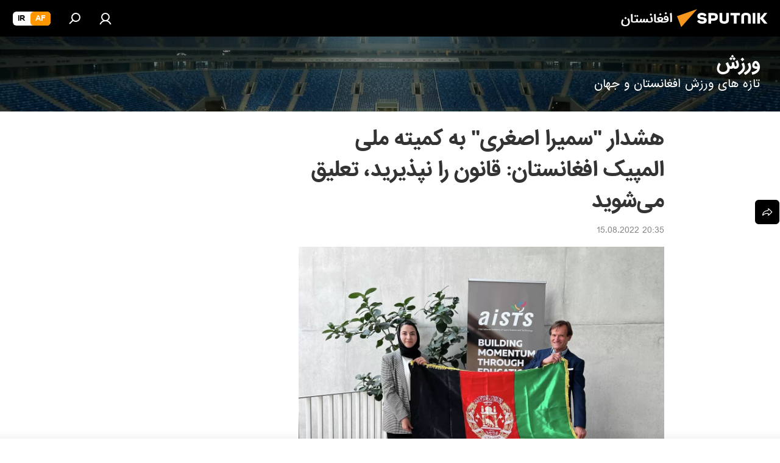

--- FILE ---
content_type: image/svg+xml
request_url: https://cdn1.img.sputnik.af/i/subscribe/desc/tg.svg
body_size: 4192
content:
<svg width="199" height="166" viewBox="0 0 199 166" fill="none" xmlns="http://www.w3.org/2000/svg">
<path d="M107.3 126.8C106.7 127.4 88.7002 138.6 78.9002 146.8C78.2002 147.4 79.7002 128.3 80.3002 123L76.7002 108.7L110.6 101.5L107.3 126.8Z" fill="black" stroke="black" stroke-width="0.5" stroke-miterlimit="10"/>
<path d="M33.1001 91.5001C33.8001 91.6001 80.3001 115 80.3001 115L132.6 165.6L169.9 61.3L33.1001 91.5001Z" fill="#56B7ED" stroke="#0A0A0A" stroke-width="0.5" stroke-miterlimit="10"/>
<path d="M71.4001 109.5L79.1001 146C79.1001 146 86.5001 121.2 86.7001 120.2C86.8001 119.6 114.5 99.9001 134.7 85.5001C137 83.8001 135 80.2001 132.3 81.4001L71.4001 109.5Z" fill="#29A2CC" stroke="#0A0A0A" stroke-width="0.5" stroke-miterlimit="10"/>
<path d="M42.7999 113C41.4999 113.3 21.0999 119.2 21.0999 119.2L42.7999 113Z" fill="#F9802E"/>
<path d="M42.7999 113C41.4999 113.3 21.0999 119.2 21.0999 119.2" stroke="black" stroke-width="0.5" stroke-miterlimit="10"/>
<path d="M48.8999 118.2C47.8999 118.3 9.69995 133.7 9.69995 133.7L48.8999 118.2Z" fill="#F9802E"/>
<path d="M48.8999 118.2C47.8999 118.3 9.69995 133.7 9.69995 133.7" stroke="black" stroke-width="0.5" stroke-miterlimit="10"/>
<path d="M62.1001 144.7L36.6001 157" stroke="black" stroke-width="0.5" stroke-miterlimit="10"/>
<path d="M64.9002 151.4L53.7002 158.8" stroke="black" stroke-width="0.5" stroke-miterlimit="10"/>
<path d="M158 76.1L136 73.7999L132.9 63.7L124.1 60.8999L123.5 60.7L120.7 83.2999L129.3 88C130.8 88.8 132.4 89.2999 134 89.3999L165 91.3999C170.1 87.2999 161.9 80.8 158 76.1Z" fill="#DEBB97" stroke="black" stroke-width="0.5" stroke-miterlimit="10"/>
<path d="M173.9 108.5C176.3 111.1 177.5 111.2 178.5 110.6C179.5 110 178.9 107.7 178 106.1C177 104.5 172.2 96.5 172.2 96.5L166.2 100.4C166.1 100.4 171.6 106 173.9 108.5Z" fill="#F4EFD7" stroke="black" stroke-width="0.5" stroke-miterlimit="10"/>
<path d="M154.5 91.2L167.8 105.3C167.8 105.3 169.7 105.6 172.6 103.3C174.7 101.7 176.5 99.9 176.5 98.5L162.3 78.2C161.3 76.8 159.4 76.1 157.3 76" fill="#DEBB97"/>
<path d="M154.5 91.2L167.8 105.3C167.8 105.3 169.7 105.6 172.6 103.3C174.7 101.7 176.5 99.9 176.5 98.5L162.3 78.2C161.3 76.8 159.4 76.1 157.3 76" stroke="black" stroke-width="0.5" stroke-miterlimit="10"/>
<path d="M177.4 105.5C177.4 105.5 181.7 108.3 184 109.8C186.5 111.4 189.6 112.4 189.8 113.3C190.2 114.8 188.7 116.3 187.4 116.5C186.1 116.6 181.5 115.6 179.6 115.3C177.9 115.1 176.5 115.7 175.4 114.7C174.3 113.7 174.9 109.2 174.9 109.2C174.9 109.2 175.3 109.1 176.4 107.6C177.3 106.5 177.4 105.5 177.4 105.5Z" fill="#F9802E" stroke="black" stroke-width="0.5" stroke-miterlimit="10"/>
<path d="M133 69.5L123.3 72.2L114.1 74.8C114.1 74.8 111 87.2 113.8 92.4C118 100.1 129.2 101.1 130.8 101.4L156.6 105C162 101.5 158.6 94.1 155 89.1L133.6 84L133 79.4" fill="#DEBB97"/>
<path d="M133 69.5L123.3 72.2L114.1 74.8C114.1 74.8 111 87.2 113.8 92.4C118 100.1 129.2 101.1 130.8 101.4L156.6 105C162 101.5 158.6 94.1 155 89.1L133.6 84L133 79.4" stroke="black" stroke-width="0.5" stroke-miterlimit="10"/>
<path d="M159.4 125.5C160.8 128.8 161.9 129.3 163.1 129C164.3 128.8 164.5 126.4 164.1 124.6C163.7 122.8 161.8 113.6 161.8 113.6L154.8 115.2C154.8 115.3 158.1 122.4 159.4 125.5Z" fill="#F4EFD7" stroke="black" stroke-width="0.5" stroke-miterlimit="10"/>
<path d="M164 123.8C164 123.8 167.3 127.8 169 129.8C170.9 132 173.6 133.9 173.5 134.8C173.5 136.4 171.6 137.4 170.3 137.1C169 136.8 165 134.5 163.2 133.7C161.7 133 160.2 133.2 159.4 131.9C158.6 130.6 160.5 126.5 160.5 126.5C160.5 126.5 161 126.5 162.4 125.4C163.6 124.7 164 123.8 164 123.8Z" fill="#F9802E" stroke="black" stroke-width="0.5" stroke-miterlimit="10"/>
<path d="M147 102.4L154.8 120.5C154.8 120.5 156.5 121.4 160 120.2C162.5 119.4 164.8 118.3 165.3 117L158.7 92.7C158.3 91.1 156.7 89.7 154.8 88.9" fill="#DEBB97"/>
<path d="M147 102.4L154.8 120.5C154.8 120.5 156.5 121.4 160 120.2C162.5 119.4 164.8 118.3 165.3 117L158.7 92.7C158.3 91.1 156.7 89.7 154.8 88.9" stroke="black" stroke-width="0.5" stroke-miterlimit="10"/>
<path d="M139.7 51.3L137 46.8C134.5 42.6 127.9 42 126.1 43.2C125.6 43.6 127 47.6 128.6 49.8L132.2 55.8C132.2 55.8 133.1 54.2 135.7 52.8C138.4 51.3 139.7 51.3 139.7 51.3Z" fill="#F9802E" stroke="black" stroke-width="0.5" stroke-miterlimit="10"/>
<path d="M131.7 55.3001L140 67.0001C141.1 68.6001 145.3 71.0001 147 70.1001C148.9 69.1001 149.1 66.9001 148 65.0001L139.6 50.8001C139.6 50.8001 137.5 50.3001 135.2 51.7001C132.9 53.1001 131.7 55.3001 131.7 55.3001Z" fill="#F4EFD7" stroke="black" stroke-width="0.5" stroke-miterlimit="10"/>
<path d="M113.5 26.9C113.5 26.9 110.2 23.7 104.7 25.8C99.2 27.9 94.7 34.6 95 41.2C95.3 47.8 96.7 50 95.6 52.3C94.6 54.7 91.8 56.7 91.8 56.7C91.8 56.7 98.5 60.6 104.2 56.9C110.7 52.8 111.5 50.1 111.7 41.8C111.7 39.4 108.2 32.6 109.5 30.4C110.9 28.2 113.1 28.6 113.7 28.7C114.3 28.8 116.1 26.9 116.1 26.9H113.5Z" fill="black" stroke="black" stroke-width="0.5" stroke-miterlimit="10"/>
<path d="M109.5 59.2L106.3 72.5C105.9 74.3 104 77.4 102.2 77.3C100.1 77.1 98.8999 74.8 98.8999 72.9C98.8999 69.8 100.1 64 100.8 58.8C100.8 58.8 102.9 58 105.4 58C107.9 58 109.5 59.2 109.5 59.2Z" fill="#F4EFD7" stroke="black" stroke-width="0.5" stroke-miterlimit="10"/>
<path d="M100.5 59.9L101.7 51.2C102.7 46.3 107.3 44.5 110.1 45C112.7 45.5 111.4 50.0999 110.7 52.9L109.9 60.1C109.9 60.1 108.6 59.2 105.6 58.8C102.7 58.4 100.5 59.9 100.5 59.9Z" fill="#F9802E" stroke="black" stroke-width="0.5" stroke-miterlimit="10"/>
<path d="M111.8 77.2C119.8 77.9 128.6 76.4 135.2 71.9C134.9 71.2 133.8 57.8 133.2 53.8C132.8 51.3 130 44.4 128.5 42.4C128.1 41.8 123.6 41.6 122 41.8C117.6 42.3 111.1 43.6 108.8 45.1C108.7 45.2 108 56.4 108.2 57.5C109 63.1 111.1 73.8 111.8 77.2Z" fill="#F9802E" stroke="black" stroke-width="0.5" stroke-miterlimit="10"/>
<path d="M125.7 25.7C125.7 25.7 126.9 32.0999 126.9 34.7999C127 37.9 124.1 38.2999 124.1 38.2999L124.3 42.7C124.3 42.7 124.3 42.9999 124.2 43.3999C123.6 46.6999 118.9 47 118 43.7999C118 43.6999 118 43.7 118 43.7L117.1 36.1L113.2 30.1L118.4 26.2L125.7 25.7Z" fill="#F4EFD7" stroke="black" stroke-width="0.5" stroke-miterlimit="10"/>
<path d="M122.9 34.9C122.9 34.9 123.6 35.5 124.5 35.2C125.3 35 125.4 34.4 125.4 34.4" stroke="black" stroke-width="0.5" stroke-miterlimit="10"/>
<path d="M123.6 29.4C123.6 29.4 124.9 32.1 125.2 32.7C125.5 33.2 124.5 33.4 123.9 33.5" stroke="black" stroke-width="0.5" stroke-miterlimit="10"/>
<path d="M112.1 26.6C112.4 25 113.6 24.1 115.5 23.5C118 22.7 120.1 23.5 120.1 23.5C120.1 23.5 122.9 22.8 124.3 23.2C127.9 24.2 127.7 28.8 127.7 28.8C127.7 28.8 125.6 29.2 123.8 29.5C121.7 29.8 119.8 30.5 119 30.9L118.9 32.9L117.6 30.9C117.6 30.9 117.5 30.9 117.5 30.8C116.6 30.2 115.5 31.1 115.6 32C115.9 34.4 117.2 34.7 117.2 34.8C117.3 36.6 117.3 37.6 117.3 37.6C111.5 32.7 111.8 28 112.1 26.6Z" fill="black" stroke="black" stroke-width="0.5" stroke-miterlimit="10"/>
<path d="M121.6 31C121.7 31.3 121.6 31.5 121.4 31.6C121.2 31.7 121 31.5 120.9 31.2C120.8 30.9 120.9 30.7 121.1 30.6C121.3 30.6 121.6 30.8 121.6 31Z" fill="black"/>
<path d="M125.8 30.3C125.9 30.6 125.8 30.8 125.6 30.9C125.4 30.9 125.2 30.8 125.2 30.5C125.1 30.2 125.2 30 125.4 29.9C125.6 29.9 125.7 30.1 125.8 30.3Z" fill="black"/>
<path d="M143 63.6C145.9 59.5 151.2 46.1 151.2 46.1L155.2 47.6L150.6 65.6C150.6 65.6 150.6 65.6 150.6 65.7C150.5 67.1 149.1 70 145.1 70.3" fill="#F4EFD7"/>
<path d="M143 63.6C145.9 59.5 151.2 46.1 151.2 46.1L155.2 47.6L150.6 65.6C150.6 65.6 150.6 65.6 150.6 65.7C150.5 67.1 149.1 70 145.1 70.3" stroke="black" stroke-width="0.5" stroke-miterlimit="10"/>
<path d="M153 50.2999C153.9 49.8999 157.9 48.0999 158.5 47.2999C159.2 46.4999 160.1 44.5999 160.1 44.2999C160.1 43.9999 159.9 43.8999 159.9 43.8999C159.9 43.8999 160.1 43.4 160.1 43C160.1 42.7 159.7 42.6999 159.7 42.6999C159.7 42.6999 159.8 42.1999 159.7 41.7999C159.5 41.4999 159.2 41.6999 159.2 41.6999C159.2 41.6999 159.3 40.7999 158.8 40.9999C158.3 41.0999 158.1 42.0999 157.1 43.1999C156 44.2999 154.5 44.5999 154.5 44.5999C154.5 44.5999 155.8 43.0999 155.9 42.8999C156.8 41.2999 156 41.2999 156 41.2999C155.7 41.5999 154.1 42.9999 153.6 43.3999C153.4 43.5999 151.9 44.6999 151.2 45.6999C150.9 46.3999 150.7 46.8999 150.7 47.3999" fill="#F4EFD7"/>
<path d="M153 50.2999C153.9 49.8999 157.9 48.0999 158.5 47.2999C159.2 46.4999 160.1 44.5999 160.1 44.2999C160.1 43.9999 159.9 43.8999 159.9 43.8999C159.9 43.8999 160.1 43.4 160.1 43C160.1 42.7 159.7 42.6999 159.7 42.6999C159.7 42.6999 159.8 42.1999 159.7 41.7999C159.5 41.4999 159.2 41.6999 159.2 41.6999C159.2 41.6999 159.3 40.7999 158.8 40.9999C158.3 41.0999 158.1 42.0999 157.1 43.1999C156 44.2999 154.5 44.5999 154.5 44.5999C154.5 44.5999 155.8 43.0999 155.9 42.8999C156.8 41.2999 156 41.2999 156 41.2999C155.7 41.5999 154.1 42.9999 153.6 43.3999C153.4 43.5999 151.9 44.6999 151.2 45.6999C150.9 46.3999 150.7 46.8999 150.7 47.3999" stroke="black" stroke-width="0.5" stroke-miterlimit="10"/>
<path d="M159.1 41.7999C158.7 42.8999 158.2 43.5999 157.6 44.2999" stroke="black" stroke-width="0.25" stroke-miterlimit="10"/>
<path d="M159.7 42.7C159.3 43.7 158.6 44.7 158.1 45.2" stroke="black" stroke-width="0.25" stroke-miterlimit="10"/>
<path d="M160 43.8999C159.7 44.4999 159 45.5999 158.5 46.0999" stroke="black" stroke-width="0.25" stroke-miterlimit="10"/>
<path d="M106.6 71.5C105.7 76.7 103.1 92.7 103.1 92.7L98.7998 92.3C98.7998 92.3 98.9998 77.5 98.8998 72.7" fill="#F4EFD7"/>
<path d="M106.6 71.5C105.7 76.7 103.1 92.7 103.1 92.7L98.7998 92.3C98.7998 92.3 98.9998 77.5 98.8998 72.7" stroke="black" stroke-width="0.5" stroke-miterlimit="10"/>
<path d="M100.7 90C99.7999 90.3 95.7999 92 95.0999 92.8C94.3999 93.6 93.3999 95.4 93.3999 95.7C93.3999 96 93.5999 96.1 93.5999 96.1C93.5999 96.1 93.3999 96.6 93.3999 96.9C93.3999 97.2 93.7999 97.2 93.7999 97.2C93.7999 97.2 93.5999 97.7 93.7999 98.1C93.9999 98.4 94.2999 98.3 94.2999 98.3C94.2999 98.3 94.1999 99.2 94.6999 99C95.1999 98.9 95.3999 97.9 96.4999 96.9C97.5999 95.9 99.0999 95.6 99.0999 95.6C99.0999 95.6 97.6999 97.1 97.5999 97.3C96.5999 98.8 97.3999 98.9 97.3999 98.9C97.6999 98.6 99.3999 97.3 99.7999 96.9C99.9999 96.7 101.6 95.7 102.3 94.7C102.7 94.1 102.8 93.5 102.9 93" fill="#F4EFD7"/>
<path d="M100.7 90C99.7999 90.3 95.7999 92 95.0999 92.8C94.3999 93.6 93.3999 95.4 93.3999 95.7C93.3999 96 93.5999 96.1 93.5999 96.1C93.5999 96.1 93.3999 96.6 93.3999 96.9C93.3999 97.2 93.7999 97.2 93.7999 97.2C93.7999 97.2 93.5999 97.7 93.7999 98.1C93.9999 98.4 94.2999 98.3 94.2999 98.3C94.2999 98.3 94.1999 99.2 94.6999 99C95.1999 98.9 95.3999 97.9 96.4999 96.9C97.5999 95.9 99.0999 95.6 99.0999 95.6C99.0999 95.6 97.6999 97.1 97.5999 97.3C96.5999 98.8 97.3999 98.9 97.3999 98.9C97.6999 98.6 99.3999 97.3 99.7999 96.9C99.9999 96.7 101.6 95.7 102.3 94.7C102.7 94.1 102.8 93.5 102.9 93" stroke="black" stroke-width="0.5" stroke-miterlimit="10"/>
<path d="M94.2 98.2001C94.7 97.1001 95.2 96.5 95.8 95.8" stroke="black" stroke-width="0.25" stroke-miterlimit="10"/>
<path d="M93.7 97.3C94.2 96.3 94.8999 95.4 95.3999 94.9" stroke="black" stroke-width="0.25" stroke-miterlimit="10"/>
<path d="M93.3999 96.1C93.6999 95.6 94.4999 94.5 94.9999 94" stroke="black" stroke-width="0.25" stroke-miterlimit="10"/>
<path d="M65.5002 39.5H6.7002V79.6H65.5002V39.5Z" fill="#DEBB97" stroke="black" stroke-width="0.5" stroke-miterlimit="10"/>
<path d="M56.6001 29.8H0.600098V71.4H56.6001V29.8Z" fill="#F9802E" stroke="black" stroke-width="0.5" stroke-miterlimit="10"/>
<path d="M42.5001 65.2H0.600098V53.4H47.8001L42.5001 65.2Z" fill="#F4EFD7" stroke="black" stroke-width="0.5" stroke-miterlimit="10"/>
<path d="M88.3001 5.5H32.6001V49.9H88.3001V5.5Z" fill="#F4EFD7" stroke="black" stroke-width="0.5" stroke-miterlimit="10"/>
<path d="M142.4 6.30005H164C167.9 6.30005 171.1 9.50005 171.1 13.4C171.1 17.3 167.9 20.5 164 20.5H151.5C148.4 23.6 143.1 29.1 143.1 29.1L142.7 20.5H142.4C138.5 20.5 135.3 17.3 135.3 13.4C135.3 9.50005 138.5 6.30005 142.4 6.30005Z" fill="#DEBB97" stroke="black" stroke-width="0.5" stroke-miterlimit="10"/>
<path d="M160.5 11.9H146" stroke="black" stroke-width="0.5" stroke-miterlimit="10"/>
<path d="M162.3 15.6H144.2" stroke="black" stroke-width="0.5" stroke-miterlimit="10"/>
<path d="M190 14.9H168.4C164.5 14.9 161.3 18.1 161.3 22C161.3 25.9 164.5 29.1 168.4 29.1H180.9C184 32.2 189.3 37.7 189.3 37.7L189.7 29.1H190C193.9 29.1 197.1 25.9 197.1 22C197.1 18 194 14.9 190 14.9Z" fill="#F4EFD7" stroke="black" stroke-width="0.5" stroke-miterlimit="10"/>
<path d="M171.9 20.5H186.5" stroke="black" stroke-width="0.5" stroke-miterlimit="10"/>
<path d="M170.2 24.1H188.2" stroke="black" stroke-width="0.5" stroke-miterlimit="10"/>
<path d="M158.6 35.5H153.1V46.8H158.6V35.5Z" fill="#29A2CC" stroke="#0A0A0A" stroke-width="0.5" stroke-miterlimit="10"/>
<path d="M153.7 49.4C154 48.7 154.2 48 154.2 47.9C154.5 46.8 154.1 45.1001 154.1 45.1001C154.1 45.1001 155.4 43.6 155.5 43.4C156.4 41.8 155.6 41.8 155.6 41.8C155.3 42.1 153.7 43.5 153.2 43.9C153 44.1 151.5 45.2001 150.8 46.2001C150.5 46.9001 150.3 47.4 150.3 47.9" fill="#F4EFD7"/>
<path d="M153.7 49.4C154 48.7 154.2 48 154.2 47.9C154.5 46.8 154.1 45.1001 154.1 45.1001C154.1 45.1001 155.4 43.6 155.5 43.4C156.4 41.8 155.6 41.8 155.6 41.8C155.3 42.1 153.7 43.5 153.2 43.9C153 44.1 151.5 45.2001 150.8 46.2001C150.5 46.9001 150.3 47.4 150.3 47.9" stroke="black" stroke-width="0.5" stroke-miterlimit="10"/>
<path d="M118.7 4.8C118.7 4.8 116.5 3.9 115.8 2.9C115.2 2.1 114.4 0 114.3 0C114.3 0 113.5 2.1 112.8 2.9C112 3.9 109.9 4.8 109.9 4.8C109.9 4.8 112.1 5.7 112.8 6.7C113.4 7.5 114.2 9.6 114.3 9.6C114.3 9.6 115.1 7.5 115.8 6.7C116.5 5.6 118.6 4.8 118.7 4.8Z" fill="white" stroke="black" stroke-width="0.5" stroke-miterlimit="10"/>
<path d="M198.4 65.8C198.4 65.8 196.2 64.9 195.5 63.9C194.9 63.1 194.1 61 194 61C194 61 193.2 63.1 192.5 63.9C191.7 64.9 189.6 65.8 189.6 65.8C189.6 65.8 191.8 66.7 192.5 67.7C193.1 68.5 193.9 70.6 194 70.6C194 70.6 194.8 68.5 195.5 67.7C196.3 66.7 198.4 65.8 198.4 65.8Z" fill="white" stroke="black" stroke-width="0.5" stroke-miterlimit="10"/>
<path d="M16.8 98.8C16.8 98.8 14.6 97.9 13.9 96.9C13.3 96.1 12.5 94 12.4 94C12.4 94 11.6 96.1 10.9 96.9C10.1 97.9 8 98.8 8 98.8C8 98.8 10.2 99.7 10.9 100.7C11.5 101.5 12.3 103.6 12.4 103.6C12.4 103.6 13.2 101.5 13.9 100.7C14.6 99.7 16.8 98.9 16.8 98.8Z" fill="white" stroke="black" stroke-width="0.5" stroke-miterlimit="10"/>
<path d="M102 159.8C102 159.8 99.7999 158.9 99.0999 157.9C98.4999 157.1 97.6999 155 97.5999 155C97.5999 155 96.7999 157.1 96.0999 157.9C95.2999 158.9 93.2 159.8 93.2 159.8C93.2 159.8 95.3999 160.7 96.0999 161.7C96.6999 162.5 97.4999 164.6 97.5999 164.6C97.5999 164.6 98.3999 162.5 99.0999 161.7C99.7999 160.7 102 159.8 102 159.8Z" fill="white" stroke="black" stroke-width="0.5" stroke-miterlimit="10"/>
<path d="M8.8 108.1C8.8 108.1 6.6 107.2 5.9 106.2C5.3 105.4 4.5 103.3 4.4 103.3C4.4 103.3 3.6 105.4 2.9 106.2C2.1 107.2 0 108.1 0 108.1C0 108.1 2.2 109 2.9 110C3.5 110.8 4.3 112.9 4.4 112.9C4.4 112.9 5.2 110.8 5.9 110C6.6 109 8.8 108.2 8.8 108.1Z" fill="white" stroke="black" stroke-width="0.5" stroke-miterlimit="10"/>
<path d="M51.6999 45.9001H56.4999L56.2999 26.9001L45.5999 24.1001L51.6999 45.9001Z" fill="#33AADF" stroke="#0A0A0A" stroke-width="0.5" stroke-miterlimit="10"/>
<path d="M47.8999 30.1001H61.3999C65.1999 30.1001 68.1999 27.1001 68.1999 23.3001V18.9001C68.1999 15.1001 65.1999 12.1001 61.3999 12.1001H47.8999C42.8999 12.1001 38.8999 16.1001 38.8999 21.1001C38.8999 26.0001 42.8999 30.1001 47.8999 30.1001Z" fill="#33AADF" stroke="#0A0A0A" stroke-width="0.5" stroke-miterlimit="10"/>
<path d="M77.0998 38.8L58.5999 30.2V11.9L77.0998 3.30005V38.8Z" fill="#56B7ED" stroke="#0A0A0A" stroke-width="0.5" stroke-miterlimit="10"/>
<path d="M77.4 38.8C79.83 38.8 81.8 30.8755 81.8 21.1C81.8 11.3246 79.83 3.40002 77.4 3.40002C74.9699 3.40002 73 11.3246 73 21.1C73 30.8755 74.9699 38.8 77.4 38.8Z" fill="black" stroke="black" stroke-width="0.5" stroke-miterlimit="10"/>
<path d="M26.6 36.9H8.5" stroke="black" stroke-width="0.5" stroke-miterlimit="10"/>
<path d="M26.6 42H8.5" stroke="black" stroke-width="0.5" stroke-miterlimit="10"/>
<path d="M26.8001 46.9H8.6001" stroke="black" stroke-width="0.5" stroke-miterlimit="10"/>
<path d="M41.8999 77C46.8705 77 50.8999 72.9706 50.8999 68C50.8999 63.0294 46.8705 59 41.8999 59C36.9293 59 32.8999 63.0294 32.8999 68C32.8999 72.9706 36.9293 77 41.8999 77Z" fill="#56B7ED" stroke="#0A0A0A" stroke-width="0.5" stroke-miterlimit="10"/>
<path d="M37.8999 67C38.0999 66.8 42.8999 63.2 42.8999 63.2V73.5" fill="#56B7ED"/>
<path d="M37.8999 67C38.0999 66.8 42.8999 63.2 42.8999 63.2V73.5" stroke="#0A0A0A" stroke-width="0.5" stroke-miterlimit="10"/>
</svg>
